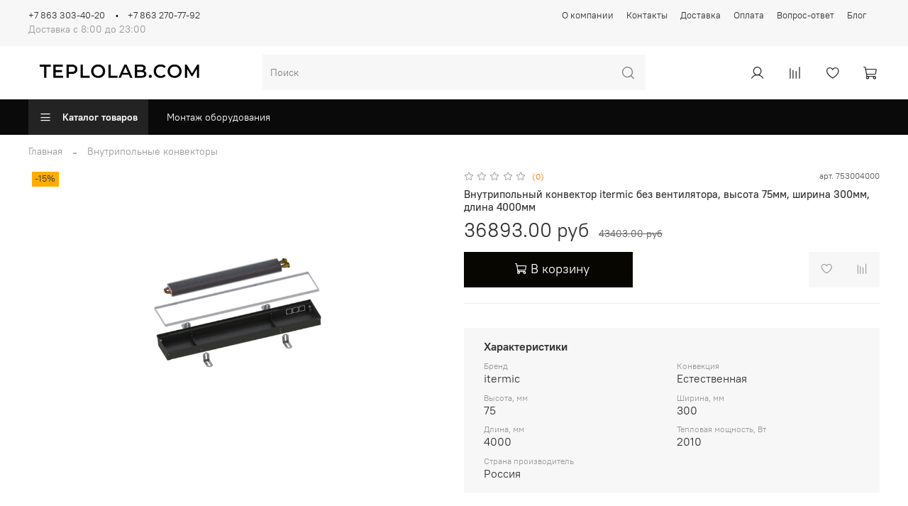

--- FILE ---
content_type: text/css
request_url: https://static.insales-cdn.com/assets/static-versioned/5.4/static/libs/cut-list/1.0.0/jquery.cut-list.css
body_size: 73
content:
.cut-list {display:flex;}
.cut-list__elem {white-space:nowrap;}
.cut-list__dropdown {position: relative;}
.cut-list__drop-toggle{cursor: pointer; user-select: none;}
.cut-list__more {
	position: absolute;
	top: 100%;
	right: 0;
	min-width: 150px;
	padding: 0;
	margin: 0;
	text-align: left;
	background-color: #fff;
	border: 1px solid #ccc;
	z-index: 100;
	display: none;
}

.cut-list__more.is-top{
	top: auto;
	bottom: 100%;
}

.cut-list__more.is-left{
	right: auto;
	left: 0;
}